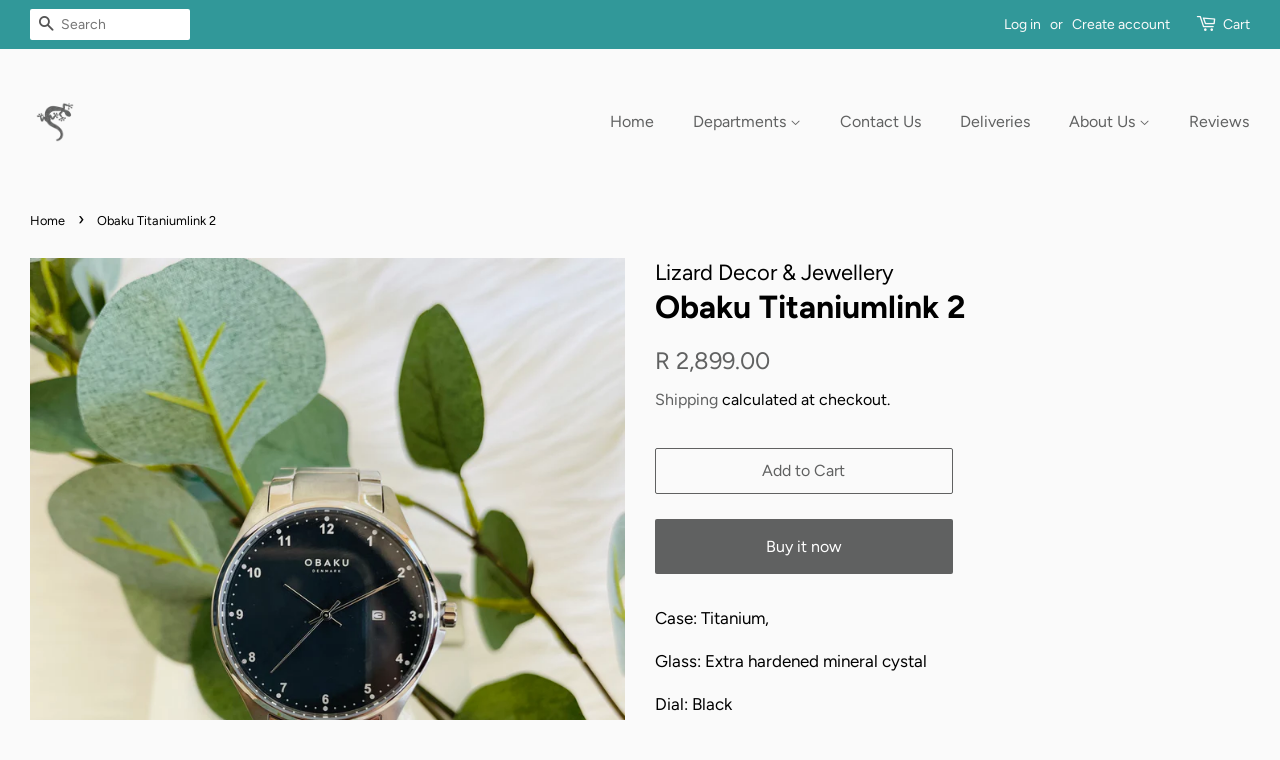

--- FILE ---
content_type: text/html; charset=utf-8
request_url: https://lizarddecorandjewellery.com/products/titanium-titaniumlink-2
body_size: 16573
content:
<!doctype html>
<html class="no-

  <link href="https://monorail-edge.shopifysvc.com" rel="dns-prefetch">
<script>(function(){if ("sendBeacon" in navigator && "performance" in window) {try {var session_token_from_headers = performance.getEntriesByType('navigation')[0].serverTiming.find(x => x.name == '_s').description;} catch {var session_token_from_headers = undefined;}var session_cookie_matches = document.cookie.match(/_shopify_s=([^;]*)/);var session_token_from_cookie = session_cookie_matches && session_cookie_matches.length === 2 ? session_cookie_matches[1] : "";var session_token = session_token_from_headers || session_token_from_cookie || "";function handle_abandonment_event(e) {var entries = performance.getEntries().filter(function(entry) {return /monorail-edge.shopifysvc.com/.test(entry.name);});if (!window.abandonment_tracked && entries.length === 0) {window.abandonment_tracked = true;var currentMs = Date.now();var navigation_start = performance.timing.navigationStart;var payload = {shop_id: 27703410774,url: window.location.href,navigation_start,duration: currentMs - navigation_start,session_token,page_type: "product"};window.navigator.sendBeacon("https://monorail-edge.shopifysvc.com/v1/produce", JSON.stringify({schema_id: "online_store_buyer_site_abandonment/1.1",payload: payload,metadata: {event_created_at_ms: currentMs,event_sent_at_ms: currentMs}}));}}window.addEventListener('pagehide', handle_abandonment_event);}}());</script>
<script id="web-pixels-manager-setup">(function e(e,d,r,n,o){if(void 0===o&&(o={}),!Boolean(null===(a=null===(i=window.Shopify)||void 0===i?void 0:i.analytics)||void 0===a?void 0:a.replayQueue)){var i,a;window.Shopify=window.Shopify||{};var t=window.Shopify;t.analytics=t.analytics||{};var s=t.analytics;s.replayQueue=[],s.publish=function(e,d,r){return s.replayQueue.push([e,d,r]),!0};try{self.performance.mark("wpm:start")}catch(e){}var l=function(){var e={modern:/Edge?\/(1{2}[4-9]|1[2-9]\d|[2-9]\d{2}|\d{4,})\.\d+(\.\d+|)|Firefox\/(1{2}[4-9]|1[2-9]\d|[2-9]\d{2}|\d{4,})\.\d+(\.\d+|)|Chrom(ium|e)\/(9{2}|\d{3,})\.\d+(\.\d+|)|(Maci|X1{2}).+ Version\/(15\.\d+|(1[6-9]|[2-9]\d|\d{3,})\.\d+)([,.]\d+|)( \(\w+\)|)( Mobile\/\w+|) Safari\/|Chrome.+OPR\/(9{2}|\d{3,})\.\d+\.\d+|(CPU[ +]OS|iPhone[ +]OS|CPU[ +]iPhone|CPU IPhone OS|CPU iPad OS)[ +]+(15[._]\d+|(1[6-9]|[2-9]\d|\d{3,})[._]\d+)([._]\d+|)|Android:?[ /-](13[3-9]|1[4-9]\d|[2-9]\d{2}|\d{4,})(\.\d+|)(\.\d+|)|Android.+Firefox\/(13[5-9]|1[4-9]\d|[2-9]\d{2}|\d{4,})\.\d+(\.\d+|)|Android.+Chrom(ium|e)\/(13[3-9]|1[4-9]\d|[2-9]\d{2}|\d{4,})\.\d+(\.\d+|)|SamsungBrowser\/([2-9]\d|\d{3,})\.\d+/,legacy:/Edge?\/(1[6-9]|[2-9]\d|\d{3,})\.\d+(\.\d+|)|Firefox\/(5[4-9]|[6-9]\d|\d{3,})\.\d+(\.\d+|)|Chrom(ium|e)\/(5[1-9]|[6-9]\d|\d{3,})\.\d+(\.\d+|)([\d.]+$|.*Safari\/(?![\d.]+ Edge\/[\d.]+$))|(Maci|X1{2}).+ Version\/(10\.\d+|(1[1-9]|[2-9]\d|\d{3,})\.\d+)([,.]\d+|)( \(\w+\)|)( Mobile\/\w+|) Safari\/|Chrome.+OPR\/(3[89]|[4-9]\d|\d{3,})\.\d+\.\d+|(CPU[ +]OS|iPhone[ +]OS|CPU[ +]iPhone|CPU IPhone OS|CPU iPad OS)[ +]+(10[._]\d+|(1[1-9]|[2-9]\d|\d{3,})[._]\d+)([._]\d+|)|Android:?[ /-](13[3-9]|1[4-9]\d|[2-9]\d{2}|\d{4,})(\.\d+|)(\.\d+|)|Mobile Safari.+OPR\/([89]\d|\d{3,})\.\d+\.\d+|Android.+Firefox\/(13[5-9]|1[4-9]\d|[2-9]\d{2}|\d{4,})\.\d+(\.\d+|)|Android.+Chrom(ium|e)\/(13[3-9]|1[4-9]\d|[2-9]\d{2}|\d{4,})\.\d+(\.\d+|)|Android.+(UC? ?Browser|UCWEB|U3)[ /]?(15\.([5-9]|\d{2,})|(1[6-9]|[2-9]\d|\d{3,})\.\d+)\.\d+|SamsungBrowser\/(5\.\d+|([6-9]|\d{2,})\.\d+)|Android.+MQ{2}Browser\/(14(\.(9|\d{2,})|)|(1[5-9]|[2-9]\d|\d{3,})(\.\d+|))(\.\d+|)|K[Aa][Ii]OS\/(3\.\d+|([4-9]|\d{2,})\.\d+)(\.\d+|)/},d=e.modern,r=e.legacy,n=navigator.userAgent;return n.match(d)?"modern":n.match(r)?"legacy":"unknown"}(),u="modern"===l?"modern":"legacy",c=(null!=n?n:{modern:"",legacy:""})[u],f=function(e){return[e.baseUrl,"/wpm","/b",e.hashVersion,"modern"===e.buildTarget?"m":"l",".js"].join("")}({baseUrl:d,hashVersion:r,buildTarget:u}),m=function(e){var d=e.version,r=e.bundleTarget,n=e.surface,o=e.pageUrl,i=e.monorailEndpoint;return{emit:function(e){var a=e.status,t=e.errorMsg,s=(new Date).getTime(),l=JSON.stringify({metadata:{event_sent_at_ms:s},events:[{schema_id:"web_pixels_manager_load/3.1",payload:{version:d,bundle_target:r,page_url:o,status:a,surface:n,error_msg:t},metadata:{event_created_at_ms:s}}]});if(!i)return console&&console.warn&&console.warn("[Web Pixels Manager] No Monorail endpoint provided, skipping logging."),!1;try{return self.navigator.sendBeacon.bind(self.navigator)(i,l)}catch(e){}var u=new XMLHttpRequest;try{return u.open("POST",i,!0),u.setRequestHeader("Content-Type","text/plain"),u.send(l),!0}catch(e){return console&&console.warn&&console.warn("[Web Pixels Manager] Got an unhandled error while logging to Monorail."),!1}}}}({version:r,bundleTarget:l,surface:e.surface,pageUrl:self.location.href,monorailEndpoint:e.monorailEndpoint});try{o.browserTarget=l,function(e){var d=e.src,r=e.async,n=void 0===r||r,o=e.onload,i=e.onerror,a=e.sri,t=e.scriptDataAttributes,s=void 0===t?{}:t,l=document.createElement("script"),u=document.querySelector("head"),c=document.querySelector("body");if(l.async=n,l.src=d,a&&(l.integrity=a,l.crossOrigin="anonymous"),s)for(var f in s)if(Object.prototype.hasOwnProperty.call(s,f))try{l.dataset[f]=s[f]}catch(e){}if(o&&l.addEventListener("load",o),i&&l.addEventListener("error",i),u)u.appendChild(l);else{if(!c)throw new Error("Did not find a head or body element to append the script");c.appendChild(l)}}({src:f,async:!0,onload:function(){if(!function(){var e,d;return Boolean(null===(d=null===(e=window.Shopify)||void 0===e?void 0:e.analytics)||void 0===d?void 0:d.initialized)}()){var d=window.webPixelsManager.init(e)||void 0;if(d){var r=window.Shopify.analytics;r.replayQueue.forEach((function(e){var r=e[0],n=e[1],o=e[2];d.publishCustomEvent(r,n,o)})),r.replayQueue=[],r.publish=d.publishCustomEvent,r.visitor=d.visitor,r.initialized=!0}}},onerror:function(){return m.emit({status:"failed",errorMsg:"".concat(f," has failed to load")})},sri:function(e){var d=/^sha384-[A-Za-z0-9+/=]+$/;return"string"==typeof e&&d.test(e)}(c)?c:"",scriptDataAttributes:o}),m.emit({status:"loading"})}catch(e){m.emit({status:"failed",errorMsg:(null==e?void 0:e.message)||"Unknown error"})}}})({shopId: 27703410774,storefrontBaseUrl: "https://lizarddecorandjewellery.com",extensionsBaseUrl: "https://extensions.shopifycdn.com/cdn/shopifycloud/web-pixels-manager",monorailEndpoint: "https://monorail-edge.shopifysvc.com/unstable/produce_batch",surface: "storefront-renderer",enabledBetaFlags: ["2dca8a86"],webPixelsConfigList: [{"id":"532513070","configuration":"{\"config\":\"{\\\"pixel_id\\\":\\\"G-GTE0J4Z9MS\\\",\\\"target_country\\\":\\\"ZA\\\",\\\"gtag_events\\\":[{\\\"type\\\":\\\"begin_checkout\\\",\\\"action_label\\\":\\\"G-GTE0J4Z9MS\\\"},{\\\"type\\\":\\\"search\\\",\\\"action_label\\\":\\\"G-GTE0J4Z9MS\\\"},{\\\"type\\\":\\\"view_item\\\",\\\"action_label\\\":[\\\"G-GTE0J4Z9MS\\\",\\\"MC-ZE2GH2EFEF\\\"]},{\\\"type\\\":\\\"purchase\\\",\\\"action_label\\\":[\\\"G-GTE0J4Z9MS\\\",\\\"MC-ZE2GH2EFEF\\\"]},{\\\"type\\\":\\\"page_view\\\",\\\"action_label\\\":[\\\"G-GTE0J4Z9MS\\\",\\\"MC-ZE2GH2EFEF\\\"]},{\\\"type\\\":\\\"add_payment_info\\\",\\\"action_label\\\":\\\"G-GTE0J4Z9MS\\\"},{\\\"type\\\":\\\"add_to_cart\\\",\\\"action_label\\\":\\\"G-GTE0J4Z9MS\\\"}],\\\"enable_monitoring_mode\\\":false}\"}","eventPayloadVersion":"v1","runtimeContext":"OPEN","scriptVersion":"b2a88bafab3e21179ed38636efcd8a93","type":"APP","apiClientId":1780363,"privacyPurposes":[],"dataSharingAdjustments":{"protectedCustomerApprovalScopes":["read_customer_address","read_customer_email","read_customer_name","read_customer_personal_data","read_customer_phone"]}},{"id":"260047150","configuration":"{\"pixel_id\":\"3191667124179146\",\"pixel_type\":\"facebook_pixel\",\"metaapp_system_user_token\":\"-\"}","eventPayloadVersion":"v1","runtimeContext":"OPEN","scriptVersion":"ca16bc87fe92b6042fbaa3acc2fbdaa6","type":"APP","apiClientId":2329312,"privacyPurposes":["ANALYTICS","MARKETING","SALE_OF_DATA"],"dataSharingAdjustments":{"protectedCustomerApprovalScopes":["read_customer_address","read_customer_email","read_customer_name","read_customer_personal_data","read_customer_phone"]}},{"id":"164462894","eventPayloadVersion":"v1","runtimeContext":"LAX","scriptVersion":"1","type":"CUSTOM","privacyPurposes":["MARKETING"],"name":"Meta pixel (migrated)"},{"id":"shopify-app-pixel","configuration":"{}","eventPayloadVersion":"v1","runtimeContext":"STRICT","scriptVersion":"0450","apiClientId":"shopify-pixel","type":"APP","privacyPurposes":["ANALYTICS","MARKETING"]},{"id":"shopify-custom-pixel","eventPayloadVersion":"v1","runtimeContext":"LAX","scriptVersion":"0450","apiClientId":"shopify-pixel","type":"CUSTOM","privacyPurposes":["ANALYTICS","MARKETING"]}],isMerchantRequest: false,initData: {"shop":{"name":"Lizard Decor \u0026 Jewellery","paymentSettings":{"currencyCode":"ZAR"},"myshopifyDomain":"lizard-decor-jewellery.myshopify.com","countryCode":"ZA","storefrontUrl":"https:\/\/lizarddecorandjewellery.com"},"customer":null,"cart":null,"checkout":null,"productVariants":[{"price":{"amount":2899.0,"currencyCode":"ZAR"},"product":{"title":"Obaku Titaniumlink 2","vendor":"Lizard Decor \u0026 Jewellery","id":"8364253315374","untranslatedTitle":"Obaku Titaniumlink 2","url":"\/products\/titanium-titaniumlink-2","type":"Male watches"},"id":"45446695715118","image":{"src":"\/\/lizarddecorandjewellery.com\/cdn\/shop\/files\/image_6cad1349-a58c-4878-a374-f46ca1f5eba2.heic?v=1685971044"},"sku":null,"title":"Default Title","untranslatedTitle":"Default Title"}],"purchasingCompany":null},},"https://lizarddecorandjewellery.com/cdn","fcfee988w5aeb613cpc8e4bc33m6693e112",{"modern":"","legacy":""},{"shopId":"27703410774","storefrontBaseUrl":"https:\/\/lizarddecorandjewellery.com","extensionBaseUrl":"https:\/\/extensions.shopifycdn.com\/cdn\/shopifycloud\/web-pixels-manager","surface":"storefront-renderer","enabledBetaFlags":"[\"2dca8a86\"]","isMerchantRequest":"false","hashVersion":"fcfee988w5aeb613cpc8e4bc33m6693e112","publish":"custom","events":"[[\"page_viewed\",{}],[\"product_viewed\",{\"productVariant\":{\"price\":{\"amount\":2899.0,\"currencyCode\":\"ZAR\"},\"product\":{\"title\":\"Obaku Titaniumlink 2\",\"vendor\":\"Lizard Decor \u0026 Jewellery\",\"id\":\"8364253315374\",\"untranslatedTitle\":\"Obaku Titaniumlink 2\",\"url\":\"\/products\/titanium-titaniumlink-2\",\"type\":\"Male watches\"},\"id\":\"45446695715118\",\"image\":{\"src\":\"\/\/lizarddecorandjewellery.com\/cdn\/shop\/files\/image_6cad1349-a58c-4878-a374-f46ca1f5eba2.heic?v=1685971044\"},\"sku\":null,\"title\":\"Default Title\",\"untranslatedTitle\":\"Default Title\"}}]]"});</script><script>
  window.ShopifyAnalytics = window.ShopifyAnalytics || {};
  window.ShopifyAnalytics.meta = window.ShopifyAnalytics.meta || {};
  window.ShopifyAnalytics.meta.currency = 'ZAR';
  var meta = {"product":{"id":8364253315374,"gid":"gid:\/\/shopify\/Product\/8364253315374","vendor":"Lizard Decor \u0026 Jewellery","type":"Male watches","handle":"titanium-titaniumlink-2","variants":[{"id":45446695715118,"price":289900,"name":"Obaku Titaniumlink 2","public_title":null,"sku":null}],"remote":false},"page":{"pageType":"product","resourceType":"product","resourceId":8364253315374,"requestId":"2d7fd4c4-94c8-42d9-915a-2f27842159ac-1769518674"}};
  for (var attr in meta) {
    window.ShopifyAnalytics.meta[attr] = meta[attr];
  }
</script>
<script class="analytics">
  (function () {
    var customDocumentWrite = function(content) {
      var jquery = null;

      if (window.jQuery) {
        jquery = window.jQuery;
      } else if (window.Checkout && window.Checkout.$) {
        jquery = window.Checkout.$;
      }

      if (jquery) {
        jquery('body').append(content);
      }
    };

    var hasLoggedConversion = function(token) {
      if (token) {
        return document.cookie.indexOf('loggedConversion=' + token) !== -1;
      }
      return false;
    }

    var setCookieIfConversion = function(token) {
      if (token) {
        var twoMonthsFromNow = new Date(Date.now());
        twoMonthsFromNow.setMonth(twoMonthsFromNow.getMonth() + 2);

        document.cookie = 'loggedConversion=' + token + '; expires=' + twoMonthsFromNow;
      }
    }

    var trekkie = window.ShopifyAnalytics.lib = window.trekkie = window.trekkie || [];
    if (trekkie.integrations) {
      return;
    }
    trekkie.methods = [
      'identify',
      'page',
      'ready',
      'track',
      'trackForm',
      'trackLink'
    ];
    trekkie.factory = function(method) {
      return function() {
        var args = Array.prototype.slice.call(arguments);
        args.unshift(method);
        trekkie.push(args);
        return trekkie;
      };
    };
    for (var i = 0; i < trekkie.methods.length; i++) {
      var key = trekkie.methods[i];
      trekkie[key] = trekkie.factory(key);
    }
    trekkie.load = function(config) {
      trekkie.config = config || {};
      trekkie.config.initialDocumentCookie = document.cookie;
      var first = document.getElementsByTagName('script')[0];
      var script = document.createElement('script');
      script.type = 'text/javascript';
      script.onerror = function(e) {
        var scriptFallback = document.createElement('script');
        scriptFallback.type = 'text/javascript';
        scriptFallback.onerror = function(error) {
                var Monorail = {
      produce: function produce(monorailDomain, schemaId, payload) {
        var currentMs = new Date().getTime();
        var event = {
          schema_id: schemaId,
          payload: payload,
          metadata: {
            event_created_at_ms: currentMs,
            event_sent_at_ms: currentMs
          }
        };
        return Monorail.sendRequest("https://" + monorailDomain + "/v1/produce", JSON.stringify(event));
      },
      sendRequest: function sendRequest(endpointUrl, payload) {
        // Try the sendBeacon API
        if (window && window.navigator && typeof window.navigator.sendBeacon === 'function' && typeof window.Blob === 'function' && !Monorail.isIos12()) {
          var blobData = new window.Blob([payload], {
            type: 'text/plain'
          });

          if (window.navigator.sendBeacon(endpointUrl, blobData)) {
            return true;
          } // sendBeacon was not successful

        } // XHR beacon

        var xhr = new XMLHttpRequest();

        try {
          xhr.open('POST', endpointUrl);
          xhr.setRequestHeader('Content-Type', 'text/plain');
          xhr.send(payload);
        } catch (e) {
          console.log(e);
        }

        return false;
      },
      isIos12: function isIos12() {
        return window.navigator.userAgent.lastIndexOf('iPhone; CPU iPhone OS 12_') !== -1 || window.navigator.userAgent.lastIndexOf('iPad; CPU OS 12_') !== -1;
      }
    };
    Monorail.produce('monorail-edge.shopifysvc.com',
      'trekkie_storefront_load_errors/1.1',
      {shop_id: 27703410774,
      theme_id: 80199909462,
      app_name: "storefront",
      context_url: window.location.href,
      source_url: "//lizarddecorandjewellery.com/cdn/s/trekkie.storefront.a804e9514e4efded663580eddd6991fcc12b5451.min.js"});

        };
        scriptFallback.async = true;
        scriptFallback.src = '//lizarddecorandjewellery.com/cdn/s/trekkie.storefront.a804e9514e4efded663580eddd6991fcc12b5451.min.js';
        first.parentNode.insertBefore(scriptFallback, first);
      };
      script.async = true;
      script.src = '//lizarddecorandjewellery.com/cdn/s/trekkie.storefront.a804e9514e4efded663580eddd6991fcc12b5451.min.js';
      first.parentNode.insertBefore(script, first);
    };
    trekkie.load(
      {"Trekkie":{"appName":"storefront","development":false,"defaultAttributes":{"shopId":27703410774,"isMerchantRequest":null,"themeId":80199909462,"themeCityHash":"10080239651965757451","contentLanguage":"en","currency":"ZAR","eventMetadataId":"3994eb4f-d2d8-4ba6-94db-d681f0b93d48"},"isServerSideCookieWritingEnabled":true,"monorailRegion":"shop_domain","enabledBetaFlags":["65f19447"]},"Session Attribution":{},"S2S":{"facebookCapiEnabled":true,"source":"trekkie-storefront-renderer","apiClientId":580111}}
    );

    var loaded = false;
    trekkie.ready(function() {
      if (loaded) return;
      loaded = true;

      window.ShopifyAnalytics.lib = window.trekkie;

      var originalDocumentWrite = document.write;
      document.write = customDocumentWrite;
      try { window.ShopifyAnalytics.merchantGoogleAnalytics.call(this); } catch(error) {};
      document.write = originalDocumentWrite;

      window.ShopifyAnalytics.lib.page(null,{"pageType":"product","resourceType":"product","resourceId":8364253315374,"requestId":"2d7fd4c4-94c8-42d9-915a-2f27842159ac-1769518674","shopifyEmitted":true});

      var match = window.location.pathname.match(/checkouts\/(.+)\/(thank_you|post_purchase)/)
      var token = match? match[1]: undefined;
      if (!hasLoggedConversion(token)) {
        setCookieIfConversion(token);
        window.ShopifyAnalytics.lib.track("Viewed Product",{"currency":"ZAR","variantId":45446695715118,"productId":8364253315374,"productGid":"gid:\/\/shopify\/Product\/8364253315374","name":"Obaku Titaniumlink 2","price":"2899.00","sku":null,"brand":"Lizard Decor \u0026 Jewellery","variant":null,"category":"Male watches","nonInteraction":true,"remote":false},undefined,undefined,{"shopifyEmitted":true});
      window.ShopifyAnalytics.lib.track("monorail:\/\/trekkie_storefront_viewed_product\/1.1",{"currency":"ZAR","variantId":45446695715118,"productId":8364253315374,"productGid":"gid:\/\/shopify\/Product\/8364253315374","name":"Obaku Titaniumlink 2","price":"2899.00","sku":null,"brand":"Lizard Decor \u0026 Jewellery","variant":null,"category":"Male watches","nonInteraction":true,"remote":false,"referer":"https:\/\/lizarddecorandjewellery.com\/products\/titanium-titaniumlink-2"});
      }
    });


        var eventsListenerScript = document.createElement('script');
        eventsListenerScript.async = true;
        eventsListenerScript.src = "//lizarddecorandjewellery.com/cdn/shopifycloud/storefront/assets/shop_events_listener-3da45d37.js";
        document.getElementsByTagName('head')[0].appendChild(eventsListenerScript);

})();</script>
<script
  defer
  src="https://lizarddecorandjewellery.com/cdn/shopifycloud/perf-kit/shopify-perf-kit-3.0.4.min.js"
  data-application="storefront-renderer"
  data-shop-id="27703410774"
  data-render-region="gcp-us-east1"
  data-page-type="product"
  data-theme-instance-id="80199909462"
  data-theme-name="Minimal"
  data-theme-version="11.7.0"
  data-monorail-region="shop_domain"
  data-resource-timing-sampling-rate="10"
  data-shs="true"
  data-shs-beacon="true"
  data-shs-export-with-fetch="true"
  data-shs-logs-sample-rate="1"
  data-shs-beacon-endpoint="https://lizarddecorandjewellery.com/api/collect"
></script>
</head>
  <!-- Basic page needs ================================================== -->
  <meta charset="utf-8">
  <meta http-equiv="X-UA-Compatible" content="IE=edge,chrome=1">

  
  <link rel="shortcut icon" href="//lizarddecorandjewellery.com/cdn/shop/files/LOGOPACK_PRINT_300-01_32x32.png?v=1614313192" type="image/png" />
  

  <!-- Title and description ================================================== -->
  <title>
  Obaku Titaniumlink 2 &ndash; Lizard Decor &amp; Jewellery
  </title>

  
  <meta name="description" content="Case: Titanium,  Glass: Extra hardened mineral cystal  Dial: Black  Strap: Grey stainless steel link  Water resistance: 10 ATM  Movement: Japanese movement ">
  

  <!-- Social meta ================================================== -->
  <!-- /snippets/social-meta-tags.liquid -->




<meta property="og:site_name" content="Lizard Decor &amp; Jewellery">
<meta property="og:url" content="https://lizarddecorandjewellery.com/products/titanium-titaniumlink-2">
<meta property="og:title" content="Obaku Titaniumlink 2">
<meta property="og:type" content="product">
<meta property="og:description" content="Case: Titanium,  Glass: Extra hardened mineral cystal  Dial: Black  Strap: Grey stainless steel link  Water resistance: 10 ATM  Movement: Japanese movement ">

  <meta property="og:price:amount" content="2,899.00">
  <meta property="og:price:currency" content="ZAR">

<meta property="og:image" content="http://lizarddecorandjewellery.com/cdn/shop/files/image_6cad1349-a58c-4878-a374-f46ca1f5eba2_1200x1200.heic?v=1685971044"><meta property="og:image" content="http://lizarddecorandjewellery.com/cdn/shop/files/image_ab34f309-6247-4a1a-b608-b3f17be54286_1200x1200.heic?v=1685971052"><meta property="og:image" content="http://lizarddecorandjewellery.com/cdn/shop/files/image_1417cf0a-7077-4724-b158-8ae6b9f3529a_1200x1200.heic?v=1685971059">
<meta property="og:image:secure_url" content="https://lizarddecorandjewellery.com/cdn/shop/files/image_6cad1349-a58c-4878-a374-f46ca1f5eba2_1200x1200.heic?v=1685971044"><meta property="og:image:secure_url" content="https://lizarddecorandjewellery.com/cdn/shop/files/image_ab34f309-6247-4a1a-b608-b3f17be54286_1200x1200.heic?v=1685971052"><meta property="og:image:secure_url" content="https://lizarddecorandjewellery.com/cdn/shop/files/image_1417cf0a-7077-4724-b158-8ae6b9f3529a_1200x1200.heic?v=1685971059">


<meta name="twitter:card" content="summary_large_image">
<meta name="twitter:title" content="Obaku Titaniumlink 2">
<meta name="twitter:description" content="Case: Titanium,  Glass: Extra hardened mineral cystal  Dial: Black  Strap: Grey stainless steel link  Water resistance: 10 ATM  Movement: Japanese movement ">


  <!-- Helpers ================================================== -->
  <link rel="canonical" href="https://lizarddecorandjewellery.com/products/titanium-titaniumlink-2">
  <meta name="viewport" content="width=device-width,initial-scale=1">
  <meta name="theme-color" content="#606161">

  <!-- CSS ================================================== -->
  <link href="//lizarddecorandjewellery.com/cdn/shop/t/3/assets/timber.scss.css?v=142186442243798118381759259375" rel="stylesheet" type="text/css" media="all" />
  <link href="//lizarddecorandjewellery.com/cdn/shop/t/3/assets/theme.scss.css?v=2753170968948722891759259375" rel="stylesheet" type="text/css" media="all" />

  <script>
    window.theme = window.theme || {};

    var theme = {
      strings: {
        addToCart: "Add to Cart",
        soldOut: "Sold Out",
        unavailable: "Unavailable",
        zoomClose: "Close (Esc)",
        zoomPrev: "Previous (Left arrow key)",
        zoomNext: "Next (Right arrow key)",
        addressError: "Error looking up that address",
        addressNoResults: "No results for that address",
        addressQueryLimit: "You have exceeded the Google API usage limit. Consider upgrading to a \u003ca href=\"https:\/\/developers.google.com\/maps\/premium\/usage-limits\"\u003ePremium Plan\u003c\/a\u003e.",
        authError: "There was a problem authenticating your Google Maps API Key."
      },
      settings: {
        // Adding some settings to allow the editor to update correctly when they are changed
        enableWideLayout: true,
        typeAccentTransform: false,
        typeAccentSpacing: false,
        baseFontSize: '17px',
        headerBaseFontSize: '32px',
        accentFontSize: '16px'
      },
      variables: {
        mediaQueryMedium: 'screen and (max-width: 768px)',
        bpSmall: false
      },
      moneyFormat: "R {{amount}}"
    }

    document.documentElement.className = document.documentElement.className.replace('no-js', 'supports-js');
  </script>

  <!-- Header hook for plugins ================================================== -->
  <script>window.performance && window.performance.mark && window.performance.mark('shopify.content_for_header.start');</script><meta name="google-site-verification" content="aXpSQ7sCqYPpgQpu-I2YCCiSGihpA539gjSoeicDzv4">
<meta id="shopify-digital-wallet" name="shopify-digital-wallet" content="/27703410774/digital_wallets/dialog">
<link rel="alternate" type="application/json+oembed" href="https://lizarddecorandjewellery.com/products/titanium-titaniumlink-2.oembed">
<script async="async" src="/checkouts/internal/preloads.js?locale=en-ZA"></script>
<script id="shopify-features" type="application/json">{"accessToken":"96839366ecaa55d3897a004c2cf8b161","betas":["rich-media-storefront-analytics"],"domain":"lizarddecorandjewellery.com","predictiveSearch":true,"shopId":27703410774,"locale":"en"}</script>
<script>var Shopify = Shopify || {};
Shopify.shop = "lizard-decor-jewellery.myshopify.com";
Shopify.locale = "en";
Shopify.currency = {"active":"ZAR","rate":"1.0"};
Shopify.country = "ZA";
Shopify.theme = {"name":"Minimal","id":80199909462,"schema_name":"Minimal","schema_version":"11.7.0","theme_store_id":380,"role":"main"};
Shopify.theme.handle = "null";
Shopify.theme.style = {"id":null,"handle":null};
Shopify.cdnHost = "lizarddecorandjewellery.com/cdn";
Shopify.routes = Shopify.routes || {};
Shopify.routes.root = "/";</script>
<script type="module">!function(o){(o.Shopify=o.Shopify||{}).modules=!0}(window);</script>
<script>!function(o){function n(){var o=[];function n(){o.push(Array.prototype.slice.apply(arguments))}return n.q=o,n}var t=o.Shopify=o.Shopify||{};t.loadFeatures=n(),t.autoloadFeatures=n()}(window);</script>
<script id="shop-js-analytics" type="application/json">{"pageType":"product"}</script>
<script defer="defer" async type="module" src="//lizarddecorandjewellery.com/cdn/shopifycloud/shop-js/modules/v2/client.init-shop-cart-sync_BT-GjEfc.en.esm.js"></script>
<script defer="defer" async type="module" src="//lizarddecorandjewellery.com/cdn/shopifycloud/shop-js/modules/v2/chunk.common_D58fp_Oc.esm.js"></script>
<script defer="defer" async type="module" src="//lizarddecorandjewellery.com/cdn/shopifycloud/shop-js/modules/v2/chunk.modal_xMitdFEc.esm.js"></script>
<script type="module">
  await import("//lizarddecorandjewellery.com/cdn/shopifycloud/shop-js/modules/v2/client.init-shop-cart-sync_BT-GjEfc.en.esm.js");
await import("//lizarddecorandjewellery.com/cdn/shopifycloud/shop-js/modules/v2/chunk.common_D58fp_Oc.esm.js");
await import("//lizarddecorandjewellery.com/cdn/shopifycloud/shop-js/modules/v2/chunk.modal_xMitdFEc.esm.js");

  window.Shopify.SignInWithShop?.initShopCartSync?.({"fedCMEnabled":true,"windoidEnabled":true});

</script>
<script>(function() {
  var isLoaded = false;
  function asyncLoad() {
    if (isLoaded) return;
    isLoaded = true;
    var urls = ["\/\/cdn.shopify.com\/proxy\/637d231a11228ed1fb7e43773c813e13d87097dac6948a4466a07b1f70dd7e05\/cdn.nfcube.com\/instafeed-3728388fffbabc9d378faa7086c56396.js?shop=lizard-decor-jewellery.myshopify.com\u0026sp-cache-control=cHVibGljLCBtYXgtYWdlPTkwMA"];
    for (var i = 0; i < urls.length; i++) {
      var s = document.createElement('script');
      s.type = 'text/javascript';
      s.async = true;
      s.src = urls[i];
      var x = document.getElementsByTagName('script')[0];
      x.parentNode.insertBefore(s, x);
    }
  };
  if(window.attachEvent) {
    window.attachEvent('onload', asyncLoad);
  } else {
    window.addEventListener('load', asyncLoad, false);
  }
})();</script>
<script id="__st">var __st={"a":27703410774,"offset":7200,"reqid":"2d7fd4c4-94c8-42d9-915a-2f27842159ac-1769518674","pageurl":"lizarddecorandjewellery.com\/products\/titanium-titaniumlink-2","u":"41ec3c29fe7e","p":"product","rtyp":"product","rid":8364253315374};</script>
<script>window.ShopifyPaypalV4VisibilityTracking = true;</script>
<script id="captcha-bootstrap">!function(){'use strict';const t='contact',e='account',n='new_comment',o=[[t,t],['blogs',n],['comments',n],[t,'customer']],c=[[e,'customer_login'],[e,'guest_login'],[e,'recover_customer_password'],[e,'create_customer']],r=t=>t.map((([t,e])=>`form[action*='/${t}']:not([data-nocaptcha='true']) input[name='form_type'][value='${e}']`)).join(','),a=t=>()=>t?[...document.querySelectorAll(t)].map((t=>t.form)):[];function s(){const t=[...o],e=r(t);return a(e)}const i='password',u='form_key',d=['recaptcha-v3-token','g-recaptcha-response','h-captcha-response',i],f=()=>{try{return window.sessionStorage}catch{return}},m='__shopify_v',_=t=>t.elements[u];function p(t,e,n=!1){try{const o=window.sessionStorage,c=JSON.parse(o.getItem(e)),{data:r}=function(t){const{data:e,action:n}=t;return t[m]||n?{data:e,action:n}:{data:t,action:n}}(c);for(const[e,n]of Object.entries(r))t.elements[e]&&(t.elements[e].value=n);n&&o.removeItem(e)}catch(o){console.error('form repopulation failed',{error:o})}}const l='form_type',E='cptcha';function T(t){t.dataset[E]=!0}const w=window,h=w.document,L='Shopify',v='ce_forms',y='captcha';let A=!1;((t,e)=>{const n=(g='f06e6c50-85a8-45c8-87d0-21a2b65856fe',I='https://cdn.shopify.com/shopifycloud/storefront-forms-hcaptcha/ce_storefront_forms_captcha_hcaptcha.v1.5.2.iife.js',D={infoText:'Protected by hCaptcha',privacyText:'Privacy',termsText:'Terms'},(t,e,n)=>{const o=w[L][v],c=o.bindForm;if(c)return c(t,g,e,D).then(n);var r;o.q.push([[t,g,e,D],n]),r=I,A||(h.body.append(Object.assign(h.createElement('script'),{id:'captcha-provider',async:!0,src:r})),A=!0)});var g,I,D;w[L]=w[L]||{},w[L][v]=w[L][v]||{},w[L][v].q=[],w[L][y]=w[L][y]||{},w[L][y].protect=function(t,e){n(t,void 0,e),T(t)},Object.freeze(w[L][y]),function(t,e,n,w,h,L){const[v,y,A,g]=function(t,e,n){const i=e?o:[],u=t?c:[],d=[...i,...u],f=r(d),m=r(i),_=r(d.filter((([t,e])=>n.includes(e))));return[a(f),a(m),a(_),s()]}(w,h,L),I=t=>{const e=t.target;return e instanceof HTMLFormElement?e:e&&e.form},D=t=>v().includes(t);t.addEventListener('submit',(t=>{const e=I(t);if(!e)return;const n=D(e)&&!e.dataset.hcaptchaBound&&!e.dataset.recaptchaBound,o=_(e),c=g().includes(e)&&(!o||!o.value);(n||c)&&t.preventDefault(),c&&!n&&(function(t){try{if(!f())return;!function(t){const e=f();if(!e)return;const n=_(t);if(!n)return;const o=n.value;o&&e.removeItem(o)}(t);const e=Array.from(Array(32),(()=>Math.random().toString(36)[2])).join('');!function(t,e){_(t)||t.append(Object.assign(document.createElement('input'),{type:'hidden',name:u})),t.elements[u].value=e}(t,e),function(t,e){const n=f();if(!n)return;const o=[...t.querySelectorAll(`input[type='${i}']`)].map((({name:t})=>t)),c=[...d,...o],r={};for(const[a,s]of new FormData(t).entries())c.includes(a)||(r[a]=s);n.setItem(e,JSON.stringify({[m]:1,action:t.action,data:r}))}(t,e)}catch(e){console.error('failed to persist form',e)}}(e),e.submit())}));const S=(t,e)=>{t&&!t.dataset[E]&&(n(t,e.some((e=>e===t))),T(t))};for(const o of['focusin','change'])t.addEventListener(o,(t=>{const e=I(t);D(e)&&S(e,y())}));const B=e.get('form_key'),M=e.get(l),P=B&&M;t.addEventListener('DOMContentLoaded',(()=>{const t=y();if(P)for(const e of t)e.elements[l].value===M&&p(e,B);[...new Set([...A(),...v().filter((t=>'true'===t.dataset.shopifyCaptcha))])].forEach((e=>S(e,t)))}))}(h,new URLSearchParams(w.location.search),n,t,e,['guest_login'])})(!0,!0)}();</script>
<script integrity="sha256-4kQ18oKyAcykRKYeNunJcIwy7WH5gtpwJnB7kiuLZ1E=" data-source-attribution="shopify.loadfeatures" defer="defer" src="//lizarddecorandjewellery.com/cdn/shopifycloud/storefront/assets/storefront/load_feature-a0a9edcb.js" crossorigin="anonymous"></script>
<script data-source-attribution="shopify.dynamic_checkout.dynamic.init">var Shopify=Shopify||{};Shopify.PaymentButton=Shopify.PaymentButton||{isStorefrontPortableWallets:!0,init:function(){window.Shopify.PaymentButton.init=function(){};var t=document.createElement("script");t.src="https://lizarddecorandjewellery.com/cdn/shopifycloud/portable-wallets/latest/portable-wallets.en.js",t.type="module",document.head.appendChild(t)}};
</script>
<script data-source-attribution="shopify.dynamic_checkout.buyer_consent">
  function portableWalletsHideBuyerConsent(e){var t=document.getElementById("shopify-buyer-consent"),n=document.getElementById("shopify-subscription-policy-button");t&&n&&(t.classList.add("hidden"),t.setAttribute("aria-hidden","true"),n.removeEventListener("click",e))}function portableWalletsShowBuyerConsent(e){var t=document.getElementById("shopify-buyer-consent"),n=document.getElementById("shopify-subscription-policy-button");t&&n&&(t.classList.remove("hidden"),t.removeAttribute("aria-hidden"),n.addEventListener("click",e))}window.Shopify?.PaymentButton&&(window.Shopify.PaymentButton.hideBuyerConsent=portableWalletsHideBuyerConsent,window.Shopify.PaymentButton.showBuyerConsent=portableWalletsShowBuyerConsent);
</script>
<script>
  function portableWalletsCleanup(e){e&&e.src&&console.error("Failed to load portable wallets script "+e.src);var t=document.querySelectorAll("shopify-accelerated-checkout .shopify-payment-button__skeleton, shopify-accelerated-checkout-cart .wallet-cart-button__skeleton"),e=document.getElementById("shopify-buyer-consent");for(let e=0;e<t.length;e++)t[e].remove();e&&e.remove()}function portableWalletsNotLoadedAsModule(e){e instanceof ErrorEvent&&"string"==typeof e.message&&e.message.includes("import.meta")&&"string"==typeof e.filename&&e.filename.includes("portable-wallets")&&(window.removeEventListener("error",portableWalletsNotLoadedAsModule),window.Shopify.PaymentButton.failedToLoad=e,"loading"===document.readyState?document.addEventListener("DOMContentLoaded",window.Shopify.PaymentButton.init):window.Shopify.PaymentButton.init())}window.addEventListener("error",portableWalletsNotLoadedAsModule);
</script>

<script type="module" src="https://lizarddecorandjewellery.com/cdn/shopifycloud/portable-wallets/latest/portable-wallets.en.js" onError="portableWalletsCleanup(this)" crossorigin="anonymous"></script>
<script nomodule>
  document.addEventListener("DOMContentLoaded", portableWalletsCleanup);
</script>

<link id="shopify-accelerated-checkout-styles" rel="stylesheet" media="screen" href="https://lizarddecorandjewellery.com/cdn/shopifycloud/portable-wallets/latest/accelerated-checkout-backwards-compat.css" crossorigin="anonymous">
<style id="shopify-accelerated-checkout-cart">
        #shopify-buyer-consent {
  margin-top: 1em;
  display: inline-block;
  width: 100%;
}

#shopify-buyer-consent.hidden {
  display: none;
}

#shopify-subscription-policy-button {
  background: none;
  border: none;
  padding: 0;
  text-decoration: underline;
  font-size: inherit;
  cursor: pointer;
}

#shopify-subscription-policy-button::before {
  box-shadow: none;
}

      </style>

<script>window.performance && window.performance.mark && window.performance.mark('shopify.content_for_header.end');</script>

  <script src="//lizarddecorandjewellery.com/cdn/shop/t/3/assets/jquery-2.2.3.min.js?v=58211863146907186831575185299" type="text/javascript"></script>

  <script src="//lizarddecorandjewellery.com/cdn/shop/t/3/assets/lazysizes.min.js?v=155223123402716617051575185299" async="async"></script>

  
  

</head>

<body id="obaku-titaniumlink-2" class="template-product">

  <div id="shopify-section-header" class="shopify-section"><style>
  .logo__image-wrapper {
    max-width: 50px;
  }
  /*================= If logo is above navigation ================== */
  

  /*============ If logo is on the same line as navigation ============ */
  


  
    @media screen and (min-width: 769px) {
      .site-nav {
        text-align: right!important;
      }
    }
  
</style>

<div data-section-id="header" data-section-type="header-section">
  <div class="header-bar">
    <div class="wrapper medium-down--hide">
      <div class="post-large--display-table">

        
          <div class="header-bar__left post-large--display-table-cell">

            

            

            
              <div class="header-bar__module header-bar__search">
                


  <form action="/search" method="get" class="header-bar__search-form clearfix" role="search">
    
    <button type="submit" class="btn btn--search icon-fallback-text header-bar__search-submit">
      <span class="icon icon-search" aria-hidden="true"></span>
      <span class="fallback-text">Search</span>
    </button>
    <input type="search" name="q" value="" aria-label="Search" class="header-bar__search-input" placeholder="Search">
  </form>


              </div>
            

          </div>
        

        <div class="header-bar__right post-large--display-table-cell">

          
            <ul class="header-bar__module header-bar__module--list">
              
                <li>
                  <a href="/account/login" id="customer_login_link">Log in</a>
                </li>
                <li>or</li>
                <li>
                  <a href="/account/register" id="customer_register_link">Create account</a>
                </li>
              
            </ul>
          

          <div class="header-bar__module">
            <span class="header-bar__sep" aria-hidden="true"></span>
            <a href="/cart" class="cart-page-link">
              <span class="icon icon-cart header-bar__cart-icon" aria-hidden="true"></span>
            </a>
          </div>

          <div class="header-bar__module">
            <a href="/cart" class="cart-page-link">
              Cart
              <span class="cart-count header-bar__cart-count hidden-count">0</span>
            </a>
          </div>

          
            
          

        </div>
      </div>
    </div>

    <div class="wrapper post-large--hide announcement-bar--mobile">
      
    </div>

    <div class="wrapper post-large--hide">
      
        <button type="button" class="mobile-nav-trigger" id="MobileNavTrigger" aria-controls="MobileNav" aria-expanded="false">
          <span class="icon icon-hamburger" aria-hidden="true"></span>
          Menu
        </button>
      
      <a href="/cart" class="cart-page-link mobile-cart-page-link">
        <span class="icon icon-cart header-bar__cart-icon" aria-hidden="true"></span>
        Cart <span class="cart-count hidden-count">0</span>
      </a>
    </div>
    <nav role="navigation">
  <ul id="MobileNav" class="mobile-nav post-large--hide">
    
      
        <li class="mobile-nav__link">
          <a
            href="/"
            class="mobile-nav"
            >
            Home
          </a>
        </li>
      
    
      
        
        <li class="mobile-nav__link" aria-haspopup="true">
          <a
            href="/collections/all"
            class="mobile-nav__sublist-trigger"
            aria-controls="MobileNav-Parent-2"
            aria-expanded="false">
            Departments
            <span class="icon-fallback-text mobile-nav__sublist-expand" aria-hidden="true">
  <span class="icon icon-plus" aria-hidden="true"></span>
  <span class="fallback-text">+</span>
</span>
<span class="icon-fallback-text mobile-nav__sublist-contract" aria-hidden="true">
  <span class="icon icon-minus" aria-hidden="true"></span>
  <span class="fallback-text">-</span>
</span>

          </a>
          <ul
            id="MobileNav-Parent-2"
            class="mobile-nav__sublist">
            
              <li class="mobile-nav__sublist-link ">
                <a href="/collections/all" class="site-nav__link">All <span class="visually-hidden">Departments</span></a>
              </li>
            
            
              
                <li class="mobile-nav__sublist-link">
                  <a
                    href="/collections/furniture"
                    >
                    Home &amp; Decor
                  </a>
                </li>
              
            
              
                <li class="mobile-nav__sublist-link">
                  <a
                    href="/collections"
                    >
                    Mens Collection
                  </a>
                </li>
              
            
              
                <li class="mobile-nav__sublist-link">
                  <a
                    href="/collections"
                    >
                    Women
                  </a>
                </li>
              
            
              
                <li class="mobile-nav__sublist-link">
                  <a
                    href="/collections/gift-voucher"
                    >
                    Gifting
                  </a>
                </li>
              
            
              
                <li class="mobile-nav__sublist-link">
                  <a
                    href="/collections/sale-products"
                    >
                    Sale 
                  </a>
                </li>
              
            
          </ul>
        </li>
      
    
      
        <li class="mobile-nav__link">
          <a
            href="/pages/contact-us"
            class="mobile-nav"
            >
            Contact Us
          </a>
        </li>
      
    
      
        <li class="mobile-nav__link">
          <a
            href="/pages/delivery"
            class="mobile-nav"
            >
            Deliveries
          </a>
        </li>
      
    
      
        
        <li class="mobile-nav__link" aria-haspopup="true">
          <a
            href="/pages/about-us"
            class="mobile-nav__sublist-trigger"
            aria-controls="MobileNav-Parent-5"
            aria-expanded="false">
            About Us
            <span class="icon-fallback-text mobile-nav__sublist-expand" aria-hidden="true">
  <span class="icon icon-plus" aria-hidden="true"></span>
  <span class="fallback-text">+</span>
</span>
<span class="icon-fallback-text mobile-nav__sublist-contract" aria-hidden="true">
  <span class="icon icon-minus" aria-hidden="true"></span>
  <span class="fallback-text">-</span>
</span>

          </a>
          <ul
            id="MobileNav-Parent-5"
            class="mobile-nav__sublist">
            
            
              
                <li class="mobile-nav__sublist-link">
                  <a
                    href="/blogs/the-daily-feed"
                    >
                    The Daily Feed
                  </a>
                </li>
              
            
          </ul>
        </li>
      
    
      
        <li class="mobile-nav__link">
          <a
            href="/pages/customer-reviews-and-feedback"
            class="mobile-nav"
            >
            Reviews
          </a>
        </li>
      
    

    
      
        <li class="mobile-nav__link">
          <a href="/account/login" id="customer_login_link">Log in</a>
        </li>
        <li class="mobile-nav__link">
          <a href="/account/register" id="customer_register_link">Create account</a>
        </li>
      
    

    <li class="mobile-nav__link">
      
        <div class="header-bar__module header-bar__search">
          


  <form action="/search" method="get" class="header-bar__search-form clearfix" role="search">
    
    <button type="submit" class="btn btn--search icon-fallback-text header-bar__search-submit">
      <span class="icon icon-search" aria-hidden="true"></span>
      <span class="fallback-text">Search</span>
    </button>
    <input type="search" name="q" value="" aria-label="Search" class="header-bar__search-input" placeholder="Search">
  </form>


        </div>
      
    </li>
  </ul>
</nav>

  </div>

  <header class="site-header" role="banner">
    <div class="wrapper">

      
        <div class="grid--full post-large--display-table">
          <div class="grid__item post-large--one-third post-large--display-table-cell">
            
              <div class="h1 site-header__logo" itemscope itemtype="http://schema.org/Organization">
            
              
                <noscript>
                  
                  <div class="logo__image-wrapper">
                    <img src="//lizarddecorandjewellery.com/cdn/shop/files/LOGOPACK_PRINT_300-02_50x.png?v=1614313192" alt="Lizard Decor &amp; Jewellery" />
                  </div>
                </noscript>
                <div class="logo__image-wrapper supports-js">
                  <a href="/" itemprop="url" style="padding-top:100.0%;">
                    
                    <img class="logo__image lazyload"
                         src="//lizarddecorandjewellery.com/cdn/shop/files/LOGOPACK_PRINT_300-02_300x300.png?v=1614313192"
                         data-src="//lizarddecorandjewellery.com/cdn/shop/files/LOGOPACK_PRINT_300-02_{width}x.png?v=1614313192"
                         data-widths="[120, 180, 360, 540, 720, 900, 1080, 1296, 1512, 1728, 1944, 2048]"
                         data-aspectratio="1.0"
                         data-sizes="auto"
                         alt="Lizard Decor &amp; Jewellery"
                         itemprop="logo">
                  </a>
                </div>
              
            
              </div>
            
          </div>
          <div class="grid__item post-large--two-thirds post-large--display-table-cell medium-down--hide">
            
<nav>
  <ul class="site-nav" id="AccessibleNav">
    
      
        <li>
          <a
            href="/"
            class="site-nav__link"
            data-meganav-type="child"
            >
              Home
          </a>
        </li>
      
    
      
      
        <li
          class="site-nav--has-dropdown "
          aria-haspopup="true">
          <a
            href="/collections/all"
            class="site-nav__link"
            data-meganav-type="parent"
            aria-controls="MenuParent-2"
            aria-expanded="false"
            >
              Departments
              <span class="icon icon-arrow-down" aria-hidden="true"></span>
          </a>
          <ul
            id="MenuParent-2"
            class="site-nav__dropdown "
            data-meganav-dropdown>
            
              
                <li>
                  <a
                    href="/collections/furniture"
                    class="site-nav__link"
                    data-meganav-type="child"
                    
                    tabindex="-1">
                      Home &amp; Decor
                  </a>
                </li>
              
            
              
                <li>
                  <a
                    href="/collections"
                    class="site-nav__link"
                    data-meganav-type="child"
                    
                    tabindex="-1">
                      Mens Collection
                  </a>
                </li>
              
            
              
                <li>
                  <a
                    href="/collections"
                    class="site-nav__link"
                    data-meganav-type="child"
                    
                    tabindex="-1">
                      Women
                  </a>
                </li>
              
            
              
                <li>
                  <a
                    href="/collections/gift-voucher"
                    class="site-nav__link"
                    data-meganav-type="child"
                    
                    tabindex="-1">
                      Gifting
                  </a>
                </li>
              
            
              
                <li>
                  <a
                    href="/collections/sale-products"
                    class="site-nav__link"
                    data-meganav-type="child"
                    
                    tabindex="-1">
                      Sale 
                  </a>
                </li>
              
            
          </ul>
        </li>
      
    
      
        <li>
          <a
            href="/pages/contact-us"
            class="site-nav__link"
            data-meganav-type="child"
            >
              Contact Us
          </a>
        </li>
      
    
      
        <li>
          <a
            href="/pages/delivery"
            class="site-nav__link"
            data-meganav-type="child"
            >
              Deliveries
          </a>
        </li>
      
    
      
      
        <li
          class="site-nav--has-dropdown "
          aria-haspopup="true">
          <a
            href="/pages/about-us"
            class="site-nav__link"
            data-meganav-type="parent"
            aria-controls="MenuParent-5"
            aria-expanded="false"
            >
              About Us
              <span class="icon icon-arrow-down" aria-hidden="true"></span>
          </a>
          <ul
            id="MenuParent-5"
            class="site-nav__dropdown "
            data-meganav-dropdown>
            
              
                <li>
                  <a
                    href="/blogs/the-daily-feed"
                    class="site-nav__link"
                    data-meganav-type="child"
                    
                    tabindex="-1">
                      The Daily Feed
                  </a>
                </li>
              
            
          </ul>
        </li>
      
    
      
        <li>
          <a
            href="/pages/customer-reviews-and-feedback"
            class="site-nav__link"
            data-meganav-type="child"
            >
              Reviews
          </a>
        </li>
      
    
  </ul>
</nav>

          </div>
        </div>
      

    </div>
  </header>
</div>



</div>

  <main class="wrapper main-content" role="main">
    <div class="grid">
        <div class="grid__item">
          

<div id="shopify-section-product-template" class="shopify-section"><div itemscope itemtype="http://schema.org/Product" id="ProductSection" data-section-id="product-template" data-section-type="product-template" data-image-zoom-type="zoom-in" data-show-extra-tab="false" data-extra-tab-content="" data-enable-history-state="true">

  

  

  <meta itemprop="url" content="https://lizarddecorandjewellery.com/products/titanium-titaniumlink-2">
  <meta itemprop="image" content="//lizarddecorandjewellery.com/cdn/shop/files/image_6cad1349-a58c-4878-a374-f46ca1f5eba2_grande.heic?v=1685971044">

  <div class="section-header section-header--breadcrumb">
    

<nav class="breadcrumb" role="navigation" aria-label="breadcrumbs">
  <a href="/" title="Back to the frontpage">Home</a>

  

    
    <span aria-hidden="true" class="breadcrumb__sep">&rsaquo;</span>
    <span>Obaku Titaniumlink 2</span>

  
</nav>


  </div>

  <div class="product-single">
    <div class="grid product-single__hero">
      <div class="grid__item post-large--one-half">

        

          <div class="product-single__photos">
            

            
              
              
<style>
  

  #ProductImage-41666332688686 {
    max-width: 768.0px;
    max-height: 1024px;
  }
  #ProductImageWrapper-41666332688686 {
    max-width: 768.0px;
  }
</style>


              <div id="ProductImageWrapper-41666332688686" class="product-single__image-wrapper supports-js" data-image-id="41666332688686">
                <div style="padding-top:133.33333333333334%;">
                  <img id="ProductImage-41666332688686"
                       class="product-single__image lazyload"
                       src="//lizarddecorandjewellery.com/cdn/shop/files/image_6cad1349-a58c-4878-a374-f46ca1f5eba2_300x300.heic?v=1685971044"
                       data-src="//lizarddecorandjewellery.com/cdn/shop/files/image_6cad1349-a58c-4878-a374-f46ca1f5eba2_{width}x.heic?v=1685971044"
                       data-widths="[180, 370, 540, 740, 900, 1080, 1296, 1512, 1728, 2048]"
                       data-aspectratio="0.75"
                       data-sizes="auto"
                        data-zoom="//lizarddecorandjewellery.com/cdn/shop/files/image_6cad1349-a58c-4878-a374-f46ca1f5eba2_1024x1024@2x.heic?v=1685971044"
                       alt="Obaku Titaniumlink 2">
                </div>
              </div>
            
              
              
<style>
  

  #ProductImage-41666334228782 {
    max-width: 768.0px;
    max-height: 1024px;
  }
  #ProductImageWrapper-41666334228782 {
    max-width: 768.0px;
  }
</style>


              <div id="ProductImageWrapper-41666334228782" class="product-single__image-wrapper supports-js hide" data-image-id="41666334228782">
                <div style="padding-top:133.33333333333334%;">
                  <img id="ProductImage-41666334228782"
                       class="product-single__image lazyload lazypreload"
                       
                       data-src="//lizarddecorandjewellery.com/cdn/shop/files/image_ab34f309-6247-4a1a-b608-b3f17be54286_{width}x.heic?v=1685971052"
                       data-widths="[180, 370, 540, 740, 900, 1080, 1296, 1512, 1728, 2048]"
                       data-aspectratio="0.75"
                       data-sizes="auto"
                        data-zoom="//lizarddecorandjewellery.com/cdn/shop/files/image_ab34f309-6247-4a1a-b608-b3f17be54286_1024x1024@2x.heic?v=1685971052"
                       alt="Obaku Titaniumlink 2">
                </div>
              </div>
            
              
              
<style>
  

  #ProductImage-41666335179054 {
    max-width: 768.0px;
    max-height: 1024px;
  }
  #ProductImageWrapper-41666335179054 {
    max-width: 768.0px;
  }
</style>


              <div id="ProductImageWrapper-41666335179054" class="product-single__image-wrapper supports-js hide" data-image-id="41666335179054">
                <div style="padding-top:133.33333333333334%;">
                  <img id="ProductImage-41666335179054"
                       class="product-single__image lazyload lazypreload"
                       
                       data-src="//lizarddecorandjewellery.com/cdn/shop/files/image_1417cf0a-7077-4724-b158-8ae6b9f3529a_{width}x.heic?v=1685971059"
                       data-widths="[180, 370, 540, 740, 900, 1080, 1296, 1512, 1728, 2048]"
                       data-aspectratio="0.75"
                       data-sizes="auto"
                        data-zoom="//lizarddecorandjewellery.com/cdn/shop/files/image_1417cf0a-7077-4724-b158-8ae6b9f3529a_1024x1024@2x.heic?v=1685971059"
                       alt="Obaku Titaniumlink 2">
                </div>
              </div>
            

            <noscript>
              <img src="//lizarddecorandjewellery.com/cdn/shop/files/image_6cad1349-a58c-4878-a374-f46ca1f5eba2_1024x1024@2x.heic?v=1685971044" alt="Obaku Titaniumlink 2">
            </noscript>
          </div>

          

            <ul class="product-single__thumbnails grid-uniform" id="ProductThumbs">
              
                <li class="grid__item wide--one-quarter large--one-third medium-down--one-third">
                  <a data-image-id="41666332688686" href="//lizarddecorandjewellery.com/cdn/shop/files/image_6cad1349-a58c-4878-a374-f46ca1f5eba2_1024x1024.heic?v=1685971044" class="product-single__thumbnail">
                    <img src="//lizarddecorandjewellery.com/cdn/shop/files/image_6cad1349-a58c-4878-a374-f46ca1f5eba2_grande.heic?v=1685971044" alt="Obaku Titaniumlink 2">
                  </a>
                </li>
              
                <li class="grid__item wide--one-quarter large--one-third medium-down--one-third">
                  <a data-image-id="41666334228782" href="//lizarddecorandjewellery.com/cdn/shop/files/image_ab34f309-6247-4a1a-b608-b3f17be54286_1024x1024.heic?v=1685971052" class="product-single__thumbnail">
                    <img src="//lizarddecorandjewellery.com/cdn/shop/files/image_ab34f309-6247-4a1a-b608-b3f17be54286_grande.heic?v=1685971052" alt="Obaku Titaniumlink 2">
                  </a>
                </li>
              
                <li class="grid__item wide--one-quarter large--one-third medium-down--one-third">
                  <a data-image-id="41666335179054" href="//lizarddecorandjewellery.com/cdn/shop/files/image_1417cf0a-7077-4724-b158-8ae6b9f3529a_1024x1024.heic?v=1685971059" class="product-single__thumbnail">
                    <img src="//lizarddecorandjewellery.com/cdn/shop/files/image_1417cf0a-7077-4724-b158-8ae6b9f3529a_grande.heic?v=1685971059" alt="Obaku Titaniumlink 2">
                  </a>
                </li>
              
            </ul>

          

        

        

      </div>
      <div class="grid__item post-large--one-half">
        
          <span class="h3" itemprop="brand">Lizard Decor & Jewellery</span>
        
        <h1 class="product-single__title" itemprop="name">Obaku Titaniumlink 2</h1>

        <div itemprop="offers" itemscope itemtype="http://schema.org/Offer">
          

          <meta itemprop="priceCurrency" content="ZAR">
          <link itemprop="availability" href="http://schema.org/InStock">

          <div class="product-single__prices product-single__prices--policy-enabled">
            <span id="PriceA11y" class="visually-hidden">Regular price</span>
            <span id="ProductPrice" class="product-single__price" itemprop="price" content="2899.0">
              R 2,899.00
            </span>

            
              <span id="ComparePriceA11y" class="visually-hidden" aria-hidden="true">Sale price</span>
              <s id="ComparePrice" class="product-single__sale-price hide">
                R 0.00
              </s>
            

            <span class="product-unit-price hide" data-unit-price-container><span class="visually-hidden">Unit price</span>
  <span data-unit-price></span><span aria-hidden="true">/</span><span class="visually-hidden">per</span><span data-unit-price-base-unit></span></span>


          </div>
<!-- PayJustNow code Start -->
<div id="PJN-product-container"
data-pjn-initiallyselectedvariantid="45446695715118"></div>
<!-- End PayJustNow Code --><div class="product-single__policies product__policies--no-dropdowns rte"><a href="/policies/shipping-policy">Shipping</a> calculated at checkout.
</div><form method="post" action="/cart/add" id="product_form_8364253315374" accept-charset="UTF-8" class="product-form--wide" enctype="multipart/form-data"><input type="hidden" name="form_type" value="product" /><input type="hidden" name="utf8" value="✓" />
            <select name="id" id="ProductSelect-product-template" class="product-single__variants">
              
                

                  <option  selected="selected"  data-sku="" value="45446695715118">Default Title - R 2,899.00 ZAR</option>

                
              
            </select>

            <div class="product-single__quantity is-hidden">
              <label for="Quantity">Quantity</label>
              <input type="number" id="Quantity" name="quantity" value="1" min="1" class="quantity-selector">
            </div>

            <button type="submit" name="add" id="AddToCart" class="btn btn--wide btn--secondary">
              <span id="AddToCartText">Add to Cart</span>
            </button>
            
              <div data-shopify="payment-button" class="shopify-payment-button"> <shopify-accelerated-checkout recommended="null" fallback="{&quot;supports_subs&quot;:true,&quot;supports_def_opts&quot;:true,&quot;name&quot;:&quot;buy_it_now&quot;,&quot;wallet_params&quot;:{}}" access-token="96839366ecaa55d3897a004c2cf8b161" buyer-country="ZA" buyer-locale="en" buyer-currency="ZAR" variant-params="[{&quot;id&quot;:45446695715118,&quot;requiresShipping&quot;:true}]" shop-id="27703410774" enabled-flags="[&quot;d6d12da0&quot;,&quot;ae0f5bf6&quot;]" > <div class="shopify-payment-button__button" role="button" disabled aria-hidden="true" style="background-color: transparent; border: none"> <div class="shopify-payment-button__skeleton">&nbsp;</div> </div> </shopify-accelerated-checkout> <small id="shopify-buyer-consent" class="hidden" aria-hidden="true" data-consent-type="subscription"> This item is a recurring or deferred purchase. By continuing, I agree to the <span id="shopify-subscription-policy-button">cancellation policy</span> and authorize you to charge my payment method at the prices, frequency and dates listed on this page until my order is fulfilled or I cancel, if permitted. </small> </div>
            
          <input type="hidden" name="product-id" value="8364253315374" /><input type="hidden" name="section-id" value="product-template" /></form>

          
            <div class="product-description rte" itemprop="description">
              <p>Case: Titanium, </p>
<p>Glass: Extra hardened mineral cystal </p>
<p>Dial: Black </p>
<p>Strap: Grey stainless steel link </p>
<p>Water resistance: 10 ATM </p>
<p>Movement: Japanese movement </p>
            </div>
          

          
        </div>

      </div>
    </div>
  </div>
</div>


  <script type="application/json" id="ProductJson-product-template">
    {"id":8364253315374,"title":"Obaku Titaniumlink 2","handle":"titanium-titaniumlink-2","description":"\u003cp\u003eCase: Titanium, \u003c\/p\u003e\n\u003cp\u003eGlass: Extra hardened mineral cystal \u003c\/p\u003e\n\u003cp\u003eDial: Black \u003c\/p\u003e\n\u003cp\u003eStrap: Grey stainless steel link \u003c\/p\u003e\n\u003cp\u003eWater resistance: 10 ATM \u003c\/p\u003e\n\u003cp\u003eMovement: Japanese movement \u003c\/p\u003e","published_at":"2023-06-05T15:17:16+02:00","created_at":"2023-06-05T15:17:16+02:00","vendor":"Lizard Decor \u0026 Jewellery","type":"Male watches","tags":["A1728","anniversary","birthday","black","elegant","fancy","for him","gift","silver","special","spoil"],"price":289900,"price_min":289900,"price_max":289900,"available":true,"price_varies":false,"compare_at_price":null,"compare_at_price_min":0,"compare_at_price_max":0,"compare_at_price_varies":false,"variants":[{"id":45446695715118,"title":"Default Title","option1":"Default Title","option2":null,"option3":null,"sku":null,"requires_shipping":true,"taxable":true,"featured_image":null,"available":true,"name":"Obaku Titaniumlink 2","public_title":null,"options":["Default Title"],"price":289900,"weight":1000,"compare_at_price":null,"inventory_management":"shopify","barcode":null,"requires_selling_plan":false,"selling_plan_allocations":[]}],"images":["\/\/lizarddecorandjewellery.com\/cdn\/shop\/files\/image_6cad1349-a58c-4878-a374-f46ca1f5eba2.heic?v=1685971044","\/\/lizarddecorandjewellery.com\/cdn\/shop\/files\/image_ab34f309-6247-4a1a-b608-b3f17be54286.heic?v=1685971052","\/\/lizarddecorandjewellery.com\/cdn\/shop\/files\/image_1417cf0a-7077-4724-b158-8ae6b9f3529a.heic?v=1685971059"],"featured_image":"\/\/lizarddecorandjewellery.com\/cdn\/shop\/files\/image_6cad1349-a58c-4878-a374-f46ca1f5eba2.heic?v=1685971044","options":["Title"],"media":[{"alt":null,"id":34036021133614,"position":1,"preview_image":{"aspect_ratio":0.75,"height":4032,"width":3024,"src":"\/\/lizarddecorandjewellery.com\/cdn\/shop\/files\/image_6cad1349-a58c-4878-a374-f46ca1f5eba2.heic?v=1685971044"},"aspect_ratio":0.75,"height":4032,"media_type":"image","src":"\/\/lizarddecorandjewellery.com\/cdn\/shop\/files\/image_6cad1349-a58c-4878-a374-f46ca1f5eba2.heic?v=1685971044","width":3024},{"alt":null,"id":34036022182190,"position":2,"preview_image":{"aspect_ratio":0.75,"height":4032,"width":3024,"src":"\/\/lizarddecorandjewellery.com\/cdn\/shop\/files\/image_ab34f309-6247-4a1a-b608-b3f17be54286.heic?v=1685971052"},"aspect_ratio":0.75,"height":4032,"media_type":"image","src":"\/\/lizarddecorandjewellery.com\/cdn\/shop\/files\/image_ab34f309-6247-4a1a-b608-b3f17be54286.heic?v=1685971052","width":3024},{"alt":null,"id":34036024082734,"position":3,"preview_image":{"aspect_ratio":0.75,"height":4032,"width":3024,"src":"\/\/lizarddecorandjewellery.com\/cdn\/shop\/files\/image_1417cf0a-7077-4724-b158-8ae6b9f3529a.heic?v=1685971059"},"aspect_ratio":0.75,"height":4032,"media_type":"image","src":"\/\/lizarddecorandjewellery.com\/cdn\/shop\/files\/image_1417cf0a-7077-4724-b158-8ae6b9f3529a.heic?v=1685971059","width":3024}],"requires_selling_plan":false,"selling_plan_groups":[],"content":"\u003cp\u003eCase: Titanium, \u003c\/p\u003e\n\u003cp\u003eGlass: Extra hardened mineral cystal \u003c\/p\u003e\n\u003cp\u003eDial: Black \u003c\/p\u003e\n\u003cp\u003eStrap: Grey stainless steel link \u003c\/p\u003e\n\u003cp\u003eWater resistance: 10 ATM \u003c\/p\u003e\n\u003cp\u003eMovement: Japanese movement \u003c\/p\u003e"}
  </script>



</div>
<div id="shopify-section-product-recommendations" class="shopify-section"><hr class="hr--clear hr--small"><div data-base-url="/recommendations/products" data-product-id="8364253315374" data-section-id="product-recommendations" data-section-type="product-recommendations"></div>
</div>
        </div>
    </div>
  </main>

  <div id="shopify-section-footer" class="shopify-section"><footer class="site-footer small--text-center" role="contentinfo">

<div class="wrapper">

  <div class="grid-uniform">

    

    

    
      
          <div class="grid__item post-large--one-third medium--one-third">
            
            <h3 class="h4">Informative Links</h3>
            
            <ul class="site-footer__links">
              
                <li><a href="/search">Search</a></li>
              
                <li><a href="/pages/delivery">Deliveries</a></li>
              
                <li><a href="/pages/about-us">About Us</a></li>
              
                <li><a href="/pages/customer-reviews-and-feedback">Reviews and Feedback</a></li>
              
                <li><a href="/pages/refund-policy">Refund Policy</a></li>
              
                <li><a href="/pages/privacy-policy">Privacy Policy</a></li>
              
                <li><a href="/pages/terms-of-service">Terms of Service</a></li>
              
                <li><a href="/pages/ring-sizing-guide">Ring Sizing Guide</a></li>
              
            </ul>
          </div>

        
    
      
          <div class="grid__item post-large--one-third medium--one-third">
            <h3 class="h4">Newsletter</h3>
            
              <p>Sign up for the latest news, offers and styles</p>
            
            <div class="form-vertical small--hide">
  <form method="post" action="/contact#contact_form" id="contact_form" accept-charset="UTF-8" class="contact-form"><input type="hidden" name="form_type" value="customer" /><input type="hidden" name="utf8" value="✓" />
    
    
      <input type="hidden" name="contact[tags]" value="newsletter">
      <input type="email" value="" placeholder="Your email" name="contact[email]" id="Email" class="input-group-field" aria-label="Your email" autocorrect="off" autocapitalize="off">
      <input type="submit" class="btn" name="subscribe" id="subscribe" value="Subscribe">
    
  </form>
</div>
<div class="form-vertical post-large--hide large--hide medium--hide">
  <form method="post" action="/contact#contact_form" id="contact_form" accept-charset="UTF-8" class="contact-form"><input type="hidden" name="form_type" value="customer" /><input type="hidden" name="utf8" value="✓" />
    
    
      <input type="hidden" name="contact[tags]" value="newsletter">
      <div class="input-group">
        <input type="email" value="" placeholder="Your email" name="contact[email]" id="Email" class="input-group-field" aria-label="Your email" autocorrect="off" autocapitalize="off">
        <span class="input-group-btn">
          <button type="submit" class="btn" name="commit" id="subscribe">Subscribe</button>
        </span>
      </div>
    
  </form>
</div>

          </div>

      
    
      
          <div class="grid__item post-large--one-third medium--one-third">
            <h3 class="h4">Follow Us</h3>
              
              <ul class="inline-list social-icons">
  
  
    <li>
      <a class="icon-fallback-text" href="https://www.facebook.com/lizarddecorandjewellery/" title="Lizard Decor &amp; Jewellery on Facebook">
        <span class="icon icon-facebook" aria-hidden="true"></span>
        <span class="fallback-text">Facebook</span>
      </a>
    </li>
  
  
  
  
    <li>
      <a class="icon-fallback-text" href="https://www.instagram.com/lizarddecor/?hl=en" title="Lizard Decor &amp; Jewellery on Instagram">
        <span class="icon icon-instagram" aria-hidden="true"></span>
        <span class="fallback-text">Instagram</span>
      </a>
    </li>
  
  
  
  
    <li>
      <a class="icon-fallback-text" href="https://www.youtube.com/channel/UCwM5uDkl7szPCY-mh0bDinA?view_as=subscriber" title="Lizard Decor &amp; Jewellery on YouTube">
        <span class="icon icon-youtube" aria-hidden="true"></span>
        <span class="fallback-text">YouTube</span>
      </a>
    </li>
  
  
  
  
</ul>

          </div>

        
    
  </div>

  <hr class="hr--small hr--clear">

  <div class="grid">
    <div class="grid__item text-center">
      <p class="site-footer__links">Copyright &copy; 2026, <a href="/" title="">Lizard Decor &amp; Jewellery</a></p>
    </div>
  </div>

  
    
  
</div>

</footer>




</div>

    <script src="//lizarddecorandjewellery.com/cdn/shopifycloud/storefront/assets/themes_support/option_selection-b017cd28.js" type="text/javascript"></script>
  

  <ul hidden>
    <li id="a11y-refresh-page-message">choosing a selection results in a full page refresh</li>
  </ul>

  <script src="//lizarddecorandjewellery.com/cdn/shop/t/3/assets/theme.js?v=111521626819710852421575185301" type="text/javascript"></script>
</body>
</html>
